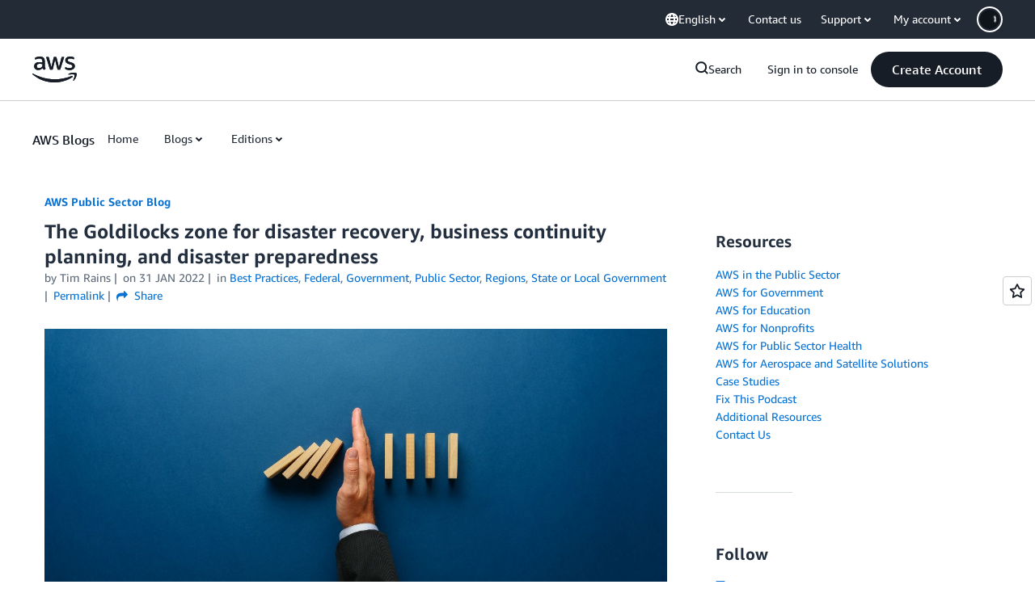

--- FILE ---
content_type: text/html;charset=UTF-8
request_url: https://amazonwebservicesinc.tt.omtrdc.net/m2/amazonwebservicesinc/ubox/raw?mboxPC=1762637455949-849325&mboxSession=1762637455948-422515&uniq=1762637456409-99983
body_size: -82
content:
{"url":"/en_US/dm/awsm/house/blog/Tiles/default-evergreen-tiles","campaignId":"285161","environmentId":"350","userPCId":"1762637455949-849325.44_0"}

--- FILE ---
content_type: text/html;charset=UTF-8
request_url: https://amazonwebservicesinc.tt.omtrdc.net/m2/amazonwebservicesinc/ubox/raw?mboxPC=1762637455949-849325&mboxSession=1762637455948-422515&uniq=1762637456448-501313
body_size: -359
content:
{"url":"/en_US/dm/awsm/house/blog/sidebars/chat_4296_contact-us-ps","campaignId":"345529","environmentId":"350","userPCId":"1762637455949-849325.44_0"}

--- FILE ---
content_type: text/html;charset=UTF-8
request_url: https://amazonwebservicesinc.tt.omtrdc.net/m2/amazonwebservicesinc/ubox/raw?mboxPC=1762637455949-849325&mboxSession=1762637455948-422515&uniq=1762637456467-807023
body_size: -370
content:
{"url":"/en_US/optimization_testing/ccba-footer/master","campaignId":"610677","environmentId":"350","userPCId":"1762637455949-849325.44_0"}